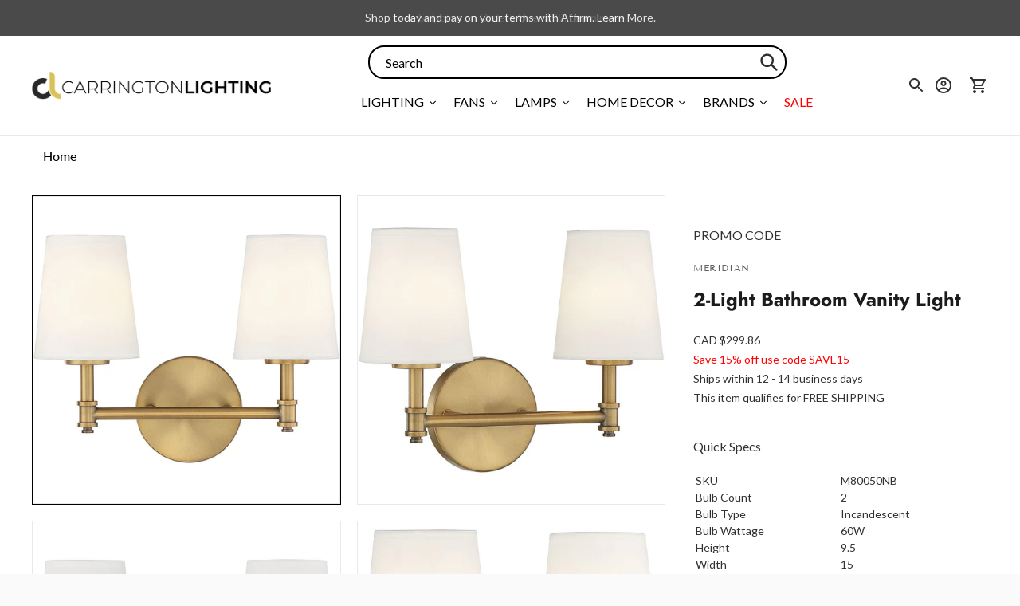

--- FILE ---
content_type: text/javascript; charset=utf-8
request_url: https://carringtonlighting.com/products/meridian-2-light-bathroom-vanity-light-m80050nb.js
body_size: 699
content:
{"id":7137177665595,"title":"2-Light Bathroom Vanity Light","handle":"meridian-2-light-bathroom-vanity-light-m80050nb","description":"\u003cp\u003eThis 2-light bath vanity light is big in tailored traditional style! Featuring white linen fabric shades, a simply pleasing look and a natural brass finish. 9.50\" height, 15\" width, extends 7\" from wall. Max 60 watts per bulb, candelabra size C11 bulbs recommended. LED bulb compatible. Damp area rated.\u003c\/p\u003e","published_at":"2023-06-05T18:12:40-06:00","created_at":"2023-05-31T14:51:31-06:00","vendor":"Meridian","type":"Vanity Lights","tags":["bulb_type:Incandescent","damp_rated:Yes","dimmable:Yes","finish:Brass","productType:Vanity Lights","promo-code","style:Traditional"],"price":29986,"price_min":29986,"price_max":29986,"available":false,"price_varies":false,"compare_at_price":null,"compare_at_price_min":0,"compare_at_price_max":0,"compare_at_price_varies":false,"variants":[{"id":41261094928443,"title":"Natural Brass","option1":"Natural Brass","option2":null,"option3":null,"sku":"M80050NB","requires_shipping":true,"taxable":true,"featured_image":{"id":31213487325243,"product_id":7137177665595,"position":1,"created_at":"2023-06-05T14:47:45-06:00","updated_at":"2023-06-05T14:47:45-06:00","alt":null,"width":1392,"height":1392,"src":"https:\/\/cdn.shopify.com\/s\/files\/1\/0258\/1708\/8059\/products\/m80050nb.jpg?v=1685998065","variant_ids":[41261094928443]},"available":false,"name":"2-Light Bathroom Vanity Light - Natural Brass","public_title":"Natural Brass","options":["Natural Brass"],"price":29986,"weight":1297,"compare_at_price":null,"inventory_management":"shopify","barcode":"842325109583","featured_media":{"alt":null,"id":23509009104955,"position":1,"preview_image":{"aspect_ratio":1.0,"height":1392,"width":1392,"src":"https:\/\/cdn.shopify.com\/s\/files\/1\/0258\/1708\/8059\/products\/m80050nb.jpg?v=1685998065"}},"quantity_rule":{"min":1,"max":null,"increment":1},"quantity_price_breaks":[],"requires_selling_plan":false,"selling_plan_allocations":[]}],"images":["\/\/cdn.shopify.com\/s\/files\/1\/0258\/1708\/8059\/products\/m80050nb.jpg?v=1685998065","\/\/cdn.shopify.com\/s\/files\/1\/0258\/1708\/8059\/products\/m80050nb_c.jpg?v=1685998065","\/\/cdn.shopify.com\/s\/files\/1\/0258\/1708\/8059\/products\/m80050nb_b.jpg?v=1685998065","\/\/cdn.shopify.com\/s\/files\/1\/0258\/1708\/8059\/products\/m80050nb_d.jpg?v=1685998065","\/\/cdn.shopify.com\/s\/files\/1\/0258\/1708\/8059\/products\/m80050nb_e.jpg?v=1685998065"],"featured_image":"\/\/cdn.shopify.com\/s\/files\/1\/0258\/1708\/8059\/products\/m80050nb.jpg?v=1685998065","options":[{"name":"Finish","position":1,"values":["Natural Brass"]}],"url":"\/products\/meridian-2-light-bathroom-vanity-light-m80050nb","media":[{"alt":null,"id":23509009104955,"position":1,"preview_image":{"aspect_ratio":1.0,"height":1392,"width":1392,"src":"https:\/\/cdn.shopify.com\/s\/files\/1\/0258\/1708\/8059\/products\/m80050nb.jpg?v=1685998065"},"aspect_ratio":1.0,"height":1392,"media_type":"image","src":"https:\/\/cdn.shopify.com\/s\/files\/1\/0258\/1708\/8059\/products\/m80050nb.jpg?v=1685998065","width":1392},{"alt":null,"id":23509009137723,"position":2,"preview_image":{"aspect_ratio":1.0,"height":1502,"width":1502,"src":"https:\/\/cdn.shopify.com\/s\/files\/1\/0258\/1708\/8059\/products\/m80050nb_c.jpg?v=1685998065"},"aspect_ratio":1.0,"height":1502,"media_type":"image","src":"https:\/\/cdn.shopify.com\/s\/files\/1\/0258\/1708\/8059\/products\/m80050nb_c.jpg?v=1685998065","width":1502},{"alt":null,"id":23509009170491,"position":3,"preview_image":{"aspect_ratio":1.0,"height":1392,"width":1392,"src":"https:\/\/cdn.shopify.com\/s\/files\/1\/0258\/1708\/8059\/products\/m80050nb_b.jpg?v=1685998065"},"aspect_ratio":1.0,"height":1392,"media_type":"image","src":"https:\/\/cdn.shopify.com\/s\/files\/1\/0258\/1708\/8059\/products\/m80050nb_b.jpg?v=1685998065","width":1392},{"alt":null,"id":23509009203259,"position":4,"preview_image":{"aspect_ratio":1.0,"height":1434,"width":1434,"src":"https:\/\/cdn.shopify.com\/s\/files\/1\/0258\/1708\/8059\/products\/m80050nb_d.jpg?v=1685998065"},"aspect_ratio":1.0,"height":1434,"media_type":"image","src":"https:\/\/cdn.shopify.com\/s\/files\/1\/0258\/1708\/8059\/products\/m80050nb_d.jpg?v=1685998065","width":1434},{"alt":null,"id":23509009236027,"position":5,"preview_image":{"aspect_ratio":1.0,"height":1425,"width":1425,"src":"https:\/\/cdn.shopify.com\/s\/files\/1\/0258\/1708\/8059\/products\/m80050nb_e.jpg?v=1685998065"},"aspect_ratio":1.0,"height":1425,"media_type":"image","src":"https:\/\/cdn.shopify.com\/s\/files\/1\/0258\/1708\/8059\/products\/m80050nb_e.jpg?v=1685998065","width":1425}],"requires_selling_plan":false,"selling_plan_groups":[]}